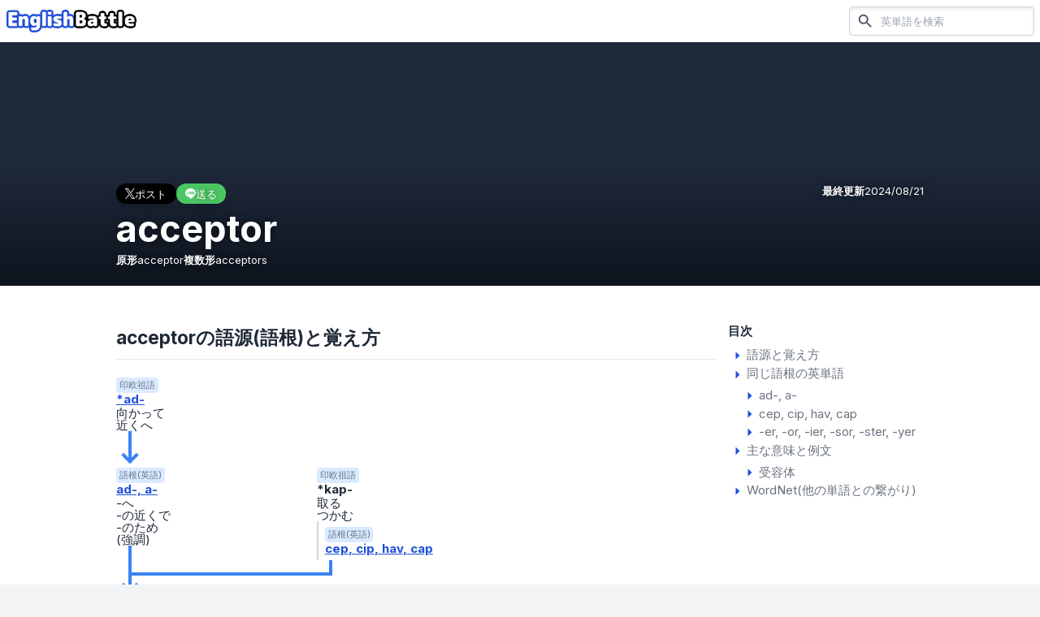

--- FILE ---
content_type: text/html; charset=utf-8
request_url: https://english-battle.com/word/acceptor
body_size: 10886
content:
<!DOCTYPE html><html class="scroll-pt-16"><head><meta charSet="utf-8"/><meta name="viewport" content="width=device-width"/><meta name="twitter:card" content="summary_large_image"/><meta name="twitter:site" content="@english__battle"/><meta name="twitter:creator" content="@english__battle"/><meta property="fb:app_id" content="426164765862879"/><meta property="og:type" content="website"/><meta property="og:locale" content="ja_JP"/><meta property="og:site_name" content="EnglishBattle"/><link rel="icon" href="https://english-battle.com/favicon.ico"/><link rel="apple-touch-icon" href="https://english-battle.com/images/common/logo_harf_blue_square_1024.png?n=2"/><link rel="preload" href="/images/common/logo_harf_blue_256.png" as="image" fetchpriority="high"/><title>acceptor  語源 覚え方 意味 | EnglishBattle</title><meta name="robots" content="index,follow"/><meta name="description" content="acceptor は「受容体」の意味を持つ英単語です。"/><meta property="og:title" content="acceptor  語源 覚え方 意味 | EnglishBattle"/><meta property="og:description" content="acceptor は「受容体」の意味を持つ英単語です。"/><meta property="og:url" content="https://english-battle.com/word/acceptor"/><meta property="og:image" content="https://s3.english-battle.com/images/acceptor_20240711203213427_5.webp"/><link rel="preload" href="https://s3.english-battle.com/images/acceptor_20240711203213427_5.webp" as="image" fetchpriority="high"/><meta name="next-head-count" content="20"/><script async="" src="https://pagead2.googlesyndication.com/pagead/js/adsbygoogle.js?client=ca-pub-8528826434135604" crossorigin="anonymous"></script><link rel="apple-touch-icon" href="/icon.png"/><link rel="preload" href="/_next/static/media/e4af272ccee01ff0-s.p.woff2" as="font" type="font/woff2" crossorigin="anonymous" data-next-font="size-adjust"/><link rel="preload" href="/_next/static/css/04c0c663d1625b5b.css" as="style"/><link rel="stylesheet" href="/_next/static/css/04c0c663d1625b5b.css" data-n-g=""/><noscript data-n-css=""></noscript><script defer="" nomodule="" src="/_next/static/chunks/polyfills-42372ed130431b0a.js"></script><script src="/_next/static/chunks/webpack-9089be00576d80c1.js" defer=""></script><script src="/_next/static/chunks/framework-49c6cecf1f6d5795.js" defer=""></script><script src="/_next/static/chunks/main-53751762b9cce55a.js" defer=""></script><script src="/_next/static/chunks/pages/_app-2e40ac60912d2f58.js" defer=""></script><script src="/_next/static/chunks/fec483df-61f42eb9b27bd370.js" defer=""></script><script src="/_next/static/chunks/63-071348b73b9c6dd3.js" defer=""></script><script src="/_next/static/chunks/779-4d2a6073c85002db.js" defer=""></script><script src="/_next/static/chunks/273-bf20a2cb2e812673.js" defer=""></script><script src="/_next/static/chunks/971-977272b8c35f99dc.js" defer=""></script><script src="/_next/static/chunks/565-1073657e3d4369ff.js" defer=""></script><script src="/_next/static/chunks/555-fb429e5f3993c1bd.js" defer=""></script><script src="/_next/static/chunks/50-af3916213ba848ea.js" defer=""></script><script src="/_next/static/chunks/pages/word/%5Bspelling%5D-1904ec4315a7af17.js" defer=""></script><script src="/_next/static/31-jkcnQBh_xClRfsPOBg/_buildManifest.js" defer=""></script><script src="/_next/static/31-jkcnQBh_xClRfsPOBg/_ssgManifest.js" defer=""></script></head><body class=" bg-gray-100  "><div id="__next"><div class="__className_e8ce0c  box-border text-base text-text break-words h-[calc(100dvh)] "><div class="relative min-h-full flex flex-col"><header class=" sticky top-0 z-50 left-0 w-full py-2 px-2 bg-white  flex flex-row items-center justify-start  select-none shadow"><div class=" mr-auto "><a class="   " href="/"><img alt="EnglishBattle" fetchpriority="high" width="160" height="32" decoding="async" data-nimg="1" style="color:transparent" src="/images/common/logo_harf_blue_256.png"/></a></div><div></div><div class="hidden md:flex flex-row bg-white ml-4 hidden"><form class=" " action="/search" method="get"><div class="shadow-inner shadow-gray-200  border border-gray-300 rounded overflow-hidden flex-grow  flex items-center"><button class="px-2" aria-label="検索"><style data-emotion="css vubbuv">.css-vubbuv{-webkit-user-select:none;-moz-user-select:none;-ms-user-select:none;user-select:none;width:1em;height:1em;display:inline-block;fill:currentColor;-webkit-flex-shrink:0;-ms-flex-negative:0;flex-shrink:0;-webkit-transition:fill 200ms cubic-bezier(0.4, 0, 0.2, 1) 0ms;transition:fill 200ms cubic-bezier(0.4, 0, 0.2, 1) 0ms;font-size:1.5rem;}</style><svg class="MuiSvgIcon-root MuiSvgIcon-fontSizeMedium text-gray-600 css-vubbuv" focusable="false" aria-hidden="true" viewBox="0 0 24 24" data-testid="SearchIcon"><path d="M15.5 14h-.79l-.28-.27C15.41 12.59 16 11.11 16 9.5 16 5.91 13.09 3 9.5 3S3 5.91 3 9.5 5.91 16 9.5 16c1.61 0 3.09-.59 4.23-1.57l.27.28v.79l5 4.99L20.49 19l-4.99-5zm-6 0C7.01 14 5 11.99 5 9.5S7.01 5 9.5 5 14 7.01 14 9.5 11.99 14 9.5 14z"></path></svg></button><input name="q" required="" placeholder="英単語を検索" class="flex-grow bg-transparent text-sm py-2.5  h-full  appearance-none  outline-none focus:ring-0 box-content "/></div></form></div><div class="md:hidden p-2 ml-2 cursor-pointer"><style data-emotion="css vubbuv">.css-vubbuv{-webkit-user-select:none;-moz-user-select:none;-ms-user-select:none;user-select:none;width:1em;height:1em;display:inline-block;fill:currentColor;-webkit-flex-shrink:0;-ms-flex-negative:0;flex-shrink:0;-webkit-transition:fill 200ms cubic-bezier(0.4, 0, 0.2, 1) 0ms;transition:fill 200ms cubic-bezier(0.4, 0, 0.2, 1) 0ms;font-size:1.5rem;}</style><svg class="MuiSvgIcon-root MuiSvgIcon-fontSizeMedium  text-gray-800 css-vubbuv" focusable="false" aria-hidden="true" viewBox="0 0 24 24" data-testid="SearchIcon"><path d="M15.5 14h-.79l-.28-.27C15.41 12.59 16 11.11 16 9.5 16 5.91 13.09 3 9.5 3S3 5.91 3 9.5 5.91 16 9.5 16c1.61 0 3.09-.59 4.23-1.57l.27.28v.79l5 4.99L20.49 19l-4.99-5zm-6 0C7.01 14 5 11.99 5 9.5S7.01 5 9.5 5 14 7.01 14 9.5 11.99 14 9.5 14z"></path></svg></div><div class="absolute left-0 top-0 bottom-0 right-0 z-50 flex flex-row w-full bg-white hidden"><form class="py-2 pl-4 flex-grow flex flex-row " action="/search" method="get"><div class="border border-gray-300 rounded overflow-hidden flex-grow  flex items-center"><button class="px-2" aria-label="検索"><style data-emotion="css vubbuv">.css-vubbuv{-webkit-user-select:none;-moz-user-select:none;-ms-user-select:none;user-select:none;width:1em;height:1em;display:inline-block;fill:currentColor;-webkit-flex-shrink:0;-ms-flex-negative:0;flex-shrink:0;-webkit-transition:fill 200ms cubic-bezier(0.4, 0, 0.2, 1) 0ms;transition:fill 200ms cubic-bezier(0.4, 0, 0.2, 1) 0ms;font-size:1.5rem;}</style><svg class="MuiSvgIcon-root MuiSvgIcon-fontSizeMedium text-gray-600 css-vubbuv" focusable="false" aria-hidden="true" viewBox="0 0 24 24" data-testid="SearchIcon"><path d="M15.5 14h-.79l-.28-.27C15.41 12.59 16 11.11 16 9.5 16 5.91 13.09 3 9.5 3S3 5.91 3 9.5 5.91 16 9.5 16c1.61 0 3.09-.59 4.23-1.57l.27.28v.79l5 4.99L20.49 19l-4.99-5zm-6 0C7.01 14 5 11.99 5 9.5S7.01 5 9.5 5 14 7.01 14 9.5 11.99 14 9.5 14z"></path></svg></button><input name="q" required="" placeholder="英単語を検索" class="flex-grow  text-sm  h-full  appearance-none  outline-none focus:ring-0 box-content "/></div><div class="  rounded-r-lg px-4 flex  items-center cursor-pointer"><style data-emotion="css vubbuv">.css-vubbuv{-webkit-user-select:none;-moz-user-select:none;-ms-user-select:none;user-select:none;width:1em;height:1em;display:inline-block;fill:currentColor;-webkit-flex-shrink:0;-ms-flex-negative:0;flex-shrink:0;-webkit-transition:fill 200ms cubic-bezier(0.4, 0, 0.2, 1) 0ms;transition:fill 200ms cubic-bezier(0.4, 0, 0.2, 1) 0ms;font-size:1.5rem;}</style><svg class="MuiSvgIcon-root MuiSvgIcon-fontSizeMedium h-5 css-vubbuv" focusable="false" aria-hidden="true" viewBox="0 0 24 24" data-testid="CloseIcon"><path d="M19 6.41 17.59 5 12 10.59 6.41 5 5 6.41 10.59 12 5 17.59 6.41 19 12 13.41 17.59 19 19 17.59 13.41 12z"></path></svg></div></form></div></header><div class="flex flex-col flex-grow "><article><ul class="space-y-8 "><li class="" id="word-3248"><div class="relative w-full   bg-slate-800 max-h-[200px] lg:max-h-[300px]  h-screen "><div class="absolute left-0 bottom-0 right-0 h-1/2  bg-black-to-transparent  z-20"></div><div class="absolute z-10 inset-0"><img alt="acceptor" fetchpriority="high" decoding="async" data-nimg="fill" class="object-cover w-full h-full" style="position:absolute;height:100%;width:100%;left:0;top:0;right:0;bottom:0;object-fit:contain;color:transparent" src="https://s3.english-battle.com/images/acceptor_20240711203213427_5.webp"/></div><div class="w-full flex   absolute z-30 bottom-0  left-0  "><div class="pt-4 pb-4  px-4 lg:pt-6 lg:pb-6  lg:max-w-screen-lg lg:mx-auto w-full   text-white text-shadow-lg "><div class="flex  w-full"><ul class="flex gap-x-2  items-center "><li><a class="bg-x shadow-lg rounded-full py-1 px-2 lg:px-3 leading-none flex gap-x-1  items-center justify-center" target="_blank" rel="noreferrer" href="https://x.com/intent/tweet?text=acceptor%20%20%20%E8%AA%9E%E6%BA%90%20%E8%A6%9A%E3%81%88%E6%96%B9%20%E6%84%8F%E5%91%B3%20%7C%20EnglishBattle%20https%3A%2F%2Fenglish-battle.com%2Fword%2Facceptor"><img alt="" loading="lazy" width="12" height="12" decoding="async" data-nimg="1" style="color:transparent" src="/images/page/x_white.png"/><p class="text-white text-xs lg:text-sm">ポスト</p></a></li><li><a class="bg-line shadow-lg rounded-full py-1 px-2 lg:px-3 leading-none flex gap-x-1  items-center justify-center" target="_blank" rel="noreferrer" href="https://line.me/R/msg/text/?acceptor%20%20%20%E8%AA%9E%E6%BA%90%20%E8%A6%9A%E3%81%88%E6%96%B9%20%E6%84%8F%E5%91%B3%20%7C%20EnglishBattle%20https%3A%2F%2Fenglish-battle.com%2Fword%2Facceptor"><img alt="" loading="lazy" width="13" height="12" decoding="async" data-nimg="1" style="color:transparent" src="/images/page/line_white.png"/><p class="text-white text-xs lg:text-sm">送る</p></a></li></ul><div class="  ml-auto text-sm  flex flex-row gap-x-1"><span class="font-bold">最終更新</span><span class="">2024/08/21</span></div></div><h1 class="mt-2 text-5xl  font-bold break-all ">acceptor</h1><ul class="mt-2 text-sm  flex flex-row gap-x-3 gap-y-1 flex-wrap "><li class="flex flex-row gap-x-1 items-center "><span class="font-bold">原形</span><span>acceptor</span></li><li class="flex flex-row gap-x-1 items-center "><span class="font-bold">複数形</span><span>acceptors</span></li></ul></div></div></div><div class="lg:bg-white lg:shadow lg:pt-4 lg:pb-12  "><div class="lg:max-w-screen-lg lg:w-full lg:mx-auto lg:flex lg:flex-row-reverse "><div class=" mx-4 lg:mx-0 lg:w-[256px] lg:pt-6 lg:flex-grow "><div class="bg-white mt-4 lg:mt-0 shadow lg:shadow-none py-2 "><div class=" px-4 lg:px-0  "><p class="font-bold ">目次</p><ul class="flex flex-col gap-y-2 mt-2 text-gray-500 "><li class="gap-x-1 items-start"><a href="/word/acceptor#etymology-3248"><style data-emotion="css vubbuv">.css-vubbuv{-webkit-user-select:none;-moz-user-select:none;-ms-user-select:none;user-select:none;width:1em;height:1em;display:inline-block;fill:currentColor;-webkit-flex-shrink:0;-ms-flex-negative:0;flex-shrink:0;-webkit-transition:fill 200ms cubic-bezier(0.4, 0, 0.2, 1) 0ms;transition:fill 200ms cubic-bezier(0.4, 0, 0.2, 1) 0ms;font-size:1.5rem;}</style><svg class="MuiSvgIcon-root MuiSvgIcon-fontSizeMedium text-link  css-vubbuv" focusable="false" aria-hidden="true" viewBox="0 0 24 24" data-testid="ArrowRightIcon"><path d="m10 17 5-5-5-5v10z"></path></svg><span>語源と覚え方</span></a></li><li class="gap-x-1 items-start"><a href="/word/acceptor#roots-3248"><style data-emotion="css vubbuv">.css-vubbuv{-webkit-user-select:none;-moz-user-select:none;-ms-user-select:none;user-select:none;width:1em;height:1em;display:inline-block;fill:currentColor;-webkit-flex-shrink:0;-ms-flex-negative:0;flex-shrink:0;-webkit-transition:fill 200ms cubic-bezier(0.4, 0, 0.2, 1) 0ms;transition:fill 200ms cubic-bezier(0.4, 0, 0.2, 1) 0ms;font-size:1.5rem;}</style><svg class="MuiSvgIcon-root MuiSvgIcon-fontSizeMedium text-link  css-vubbuv" focusable="false" aria-hidden="true" viewBox="0 0 24 24" data-testid="ArrowRightIcon"><path d="m10 17 5-5-5-5v10z"></path></svg><span>同じ語根の英単語</span></a><div class="ml-4"><ul class="mt-1 flex flex-col gap-y-1"><li class="  "><a class="flex flex-row  " href="/word/acceptor#root-295"><style data-emotion="css vubbuv">.css-vubbuv{-webkit-user-select:none;-moz-user-select:none;-ms-user-select:none;user-select:none;width:1em;height:1em;display:inline-block;fill:currentColor;-webkit-flex-shrink:0;-ms-flex-negative:0;flex-shrink:0;-webkit-transition:fill 200ms cubic-bezier(0.4, 0, 0.2, 1) 0ms;transition:fill 200ms cubic-bezier(0.4, 0, 0.2, 1) 0ms;font-size:1.5rem;}</style><svg class="MuiSvgIcon-root MuiSvgIcon-fontSizeMedium text-link  css-vubbuv" focusable="false" aria-hidden="true" viewBox="0 0 24 24" data-testid="ArrowRightIcon"><path d="m10 17 5-5-5-5v10z"></path></svg><p class=" ">ad-, a-</p></a></li><li class="  "><a class="flex flex-row  " href="/word/acceptor#root-152733"><style data-emotion="css vubbuv">.css-vubbuv{-webkit-user-select:none;-moz-user-select:none;-ms-user-select:none;user-select:none;width:1em;height:1em;display:inline-block;fill:currentColor;-webkit-flex-shrink:0;-ms-flex-negative:0;flex-shrink:0;-webkit-transition:fill 200ms cubic-bezier(0.4, 0, 0.2, 1) 0ms;transition:fill 200ms cubic-bezier(0.4, 0, 0.2, 1) 0ms;font-size:1.5rem;}</style><svg class="MuiSvgIcon-root MuiSvgIcon-fontSizeMedium text-link  css-vubbuv" focusable="false" aria-hidden="true" viewBox="0 0 24 24" data-testid="ArrowRightIcon"><path d="m10 17 5-5-5-5v10z"></path></svg><p class=""><span class="inline separated-comma ">cep</span><span class="inline separated-comma ">cip</span><span class="inline separated-comma ">hav</span><span class="inline separated-comma ">cap</span></p></a></li><li class="  "><a class="flex flex-row  " href="/word/acceptor#root-2420"><style data-emotion="css vubbuv">.css-vubbuv{-webkit-user-select:none;-moz-user-select:none;-ms-user-select:none;user-select:none;width:1em;height:1em;display:inline-block;fill:currentColor;-webkit-flex-shrink:0;-ms-flex-negative:0;flex-shrink:0;-webkit-transition:fill 200ms cubic-bezier(0.4, 0, 0.2, 1) 0ms;transition:fill 200ms cubic-bezier(0.4, 0, 0.2, 1) 0ms;font-size:1.5rem;}</style><svg class="MuiSvgIcon-root MuiSvgIcon-fontSizeMedium text-link  css-vubbuv" focusable="false" aria-hidden="true" viewBox="0 0 24 24" data-testid="ArrowRightIcon"><path d="m10 17 5-5-5-5v10z"></path></svg><p class=" ">-er, -or, -ier, -sor, -ster, -yer</p></a></li></ul></div></li><li class="gap-x-1 items-start"><a href="/word/acceptor#meanings-3248"><style data-emotion="css vubbuv">.css-vubbuv{-webkit-user-select:none;-moz-user-select:none;-ms-user-select:none;user-select:none;width:1em;height:1em;display:inline-block;fill:currentColor;-webkit-flex-shrink:0;-ms-flex-negative:0;flex-shrink:0;-webkit-transition:fill 200ms cubic-bezier(0.4, 0, 0.2, 1) 0ms;transition:fill 200ms cubic-bezier(0.4, 0, 0.2, 1) 0ms;font-size:1.5rem;}</style><svg class="MuiSvgIcon-root MuiSvgIcon-fontSizeMedium text-link  css-vubbuv" focusable="false" aria-hidden="true" viewBox="0 0 24 24" data-testid="ArrowRightIcon"><path d="m10 17 5-5-5-5v10z"></path></svg><span>主な意味と例文</span></a><div class="ml-4"><ul class="mt-1 flex flex-col gap-y-1"><li><a class="flex flex-row  " href="/word/acceptor#meaning-544432"><style data-emotion="css vubbuv">.css-vubbuv{-webkit-user-select:none;-moz-user-select:none;-ms-user-select:none;user-select:none;width:1em;height:1em;display:inline-block;fill:currentColor;-webkit-flex-shrink:0;-ms-flex-negative:0;flex-shrink:0;-webkit-transition:fill 200ms cubic-bezier(0.4, 0, 0.2, 1) 0ms;transition:fill 200ms cubic-bezier(0.4, 0, 0.2, 1) 0ms;font-size:1.5rem;}</style><svg class="MuiSvgIcon-root MuiSvgIcon-fontSizeMedium text-link  css-vubbuv" focusable="false" aria-hidden="true" viewBox="0 0 24 24" data-testid="ArrowRightIcon"><path d="m10 17 5-5-5-5v10z"></path></svg><span>受容体</span></a></li></ul></div></li><li class="gap-x-1 items-start"><a href="/word/acceptor#wordnet-3248"><style data-emotion="css vubbuv">.css-vubbuv{-webkit-user-select:none;-moz-user-select:none;-ms-user-select:none;user-select:none;width:1em;height:1em;display:inline-block;fill:currentColor;-webkit-flex-shrink:0;-ms-flex-negative:0;flex-shrink:0;-webkit-transition:fill 200ms cubic-bezier(0.4, 0, 0.2, 1) 0ms;transition:fill 200ms cubic-bezier(0.4, 0, 0.2, 1) 0ms;font-size:1.5rem;}</style><svg class="MuiSvgIcon-root MuiSvgIcon-fontSizeMedium text-link  css-vubbuv" focusable="false" aria-hidden="true" viewBox="0 0 24 24" data-testid="ArrowRightIcon"><path d="m10 17 5-5-5-5v10z"></path></svg><span>WordNet(他の単語との繋がり)</span></a></li></ul></div></div></div><div class="lg:max-w-screen-md w-full  lg:mr-auto"><div class="" id="etymology-3248"><div class="bg-white mt-3 lg:mt-6   lg:pb-2 shadow lg:shadow-none  "><div class="border-slate-200 border-b px-4 py-3 lg:px-0 lg:mx-4  "><h1 class=" font-bold      lg:text-2xl  ">acceptorの語源(語根)と覚え方</h1><p class="text-gray-500"></p></div><div class="mt-4 overflow-auto flex  "><div class=" box-content px-4  pb-4 w-full "><div class=" grid gap-x-1   grid-cols-3"><div class="flex flex-col  col-span-1 col-start-1"><div class=" flex flex-col gap-y-0.5 pt-2  leading-none  "><p class="text-xs text-slate-500 py-0.5 px-1  bg-blue-100 rounded whitespace-nowrap w-min">印欧祖語</p><a class="font-bold text-link underline" href="/root/152948">*ad-</a><ul class="mt-0.5 flex flex-col gap-y-0.5 "><li class="">向かって</li><li class="">近くへ</li></ul></div><div class="ml-4 h-4 flex-grow border-l-4 border-blue-500   z-0 "></div><div class="relative ml-4 "><div class="h-6 border-l-4 border-blue-500  z-1 "></div><div class="absolute left-1 -bottom-1  h-4 border-l-4 border-blue-500 rotate-45  z-0"></div><div class="absolute -left-1 -bottom-1  h-4 border-l-4 border-blue-500 -rotate-45   z-0"></div></div></div><div class="flex flex-col  col-span-1 col-start-1"><div class=" flex flex-col gap-y-0.5 pt-2  leading-none  "><p class="text-xs text-slate-500 py-0.5 px-1  bg-blue-100 rounded whitespace-nowrap w-min">語根(英語)</p><a class="font-bold text-link underline" href="/root/295">ad-, a-</a><ul class="mt-0.5 flex flex-col gap-y-0.5 "><li class="">-へ</li><li class="">-の近くで</li><li class="">-のため</li><li class="">(強調)</li></ul></div><div class="ml-4 h-4 flex-grow border-l-4 border-blue-500   z-0 "></div><div class="relative "><div class="absolute left-4 w-[calc(100%+4px+0.25rem)]  border-b-4  border-blue-500 z-0"></div></div><div class="relative ml-4 "><div class="h-6 border-l-4 border-blue-500  z-1 "></div><div class="absolute left-1 -bottom-1  h-4 border-l-4 border-blue-500 rotate-45  z-0"></div><div class="absolute -left-1 -bottom-1  h-4 border-l-4 border-blue-500 -rotate-45   z-0"></div></div></div><div class="flex flex-col  col-span-1 col-start-2"><div class=" flex flex-col gap-y-0.5 pt-2  leading-none  "><p class="text-xs text-slate-500 py-0.5 px-1  bg-blue-100 rounded whitespace-nowrap w-min">印欧祖語</p><span class="font-bold ">*kap-</span><ul class="mt-0.5 flex flex-col gap-y-0.5 "><li class="">取る</li><li class="">つかむ</li></ul><div class="border-l-2 border-gray-300 pl-2  py-2 max-w-xs  "><p class="text-xs text-slate-500 py-0.5 px-1  bg-blue-100 rounded whitespace-nowrap w-min">語根(英語)</p><a class="mt-1 font-bold text-link underline" href="/root/152733"><ul class=""><li class="inline separated-comma font-bold">cep</li><li class="inline separated-comma font-bold">cip</li><li class="inline separated-comma font-bold">hav</li><li class="inline separated-comma font-bold">cap</li></ul></a></div></div><div class="ml-4 h-4 flex-grow border-l-4 border-blue-500   z-0 "></div><div class="relative ml-4 "><div class="h-6"></div></div></div><div class="flex flex-col  col-span-2 col-start-1"><ul><li class=""><p class="mt-1 mb-0.5">-へ + 取る</p><div class="relative ml-4 "><div class="h-6 border-l-4 border-blue-500  "></div><div class="absolute left-1 -bottom-0.5  h-4 border-l-4 border-blue-500 rotate-45"></div><div class="absolute -left-1 -bottom-0.5  h-4 border-l-4 border-blue-500 -rotate-45"></div></div></li></ul><div class=" flex flex-col gap-y-0.5 pt-2  leading-none  "><p class="text-xs text-slate-500 py-0.5 px-1  bg-blue-100 rounded whitespace-nowrap w-min">英語</p><a class="font-bold text-link underline" href="/word/accept">accept</a><div class="mt-0.5 text-green-700"><p class="text-xs">コアイメージ</p><p class="font-bold">受け入れる</p></div><ul class="flex flex-col  list-inside list-disc "><li class="flex flex-row   "><div class="flex flex-row   "><div class="bg-blue-500 h-full shrink-0 w-[4px] ml-4 relative "></div><div class="bg-blue-500 h-[4px] shrink-0 w-4 relative mt-4"><div class="absolute right-0 bottom-[-0.7px]  h-3 w-[4px] bg-blue-500 -rotate-45"></div><div class="absolute right-0 top-[-0.7px]   h-3 w-[4px] bg-blue-500 rotate-45"></div></div></div><ul class="flex flex-row flex-wrap gap-x-1 pt-2  gap-y-2 ml-2 pb-1 items-center"><li class="flex flex-row  gap-x-1  items-center"><div class=" py-0.5 text-xs bg-slate-200 rounded px-2 font-bold text-gray-700 flex-grow-0  "><span class="inline  separated-comma">1</span><span class="ml-1 pl-1 border-l border-slate-400">動詞</span></div><span class="font-bold ">受け入れる</span></li></ul></li><li class="flex flex-row   "><div class="flex flex-row   "><div class="bg-blue-500 h-full shrink-0 w-[4px] ml-4 relative "></div><div class="bg-blue-500 h-[4px] shrink-0 w-4 relative mt-4"><div class="absolute right-0 bottom-[-0.7px]  h-3 w-[4px] bg-blue-500 -rotate-45"></div><div class="absolute right-0 top-[-0.7px]   h-3 w-[4px] bg-blue-500 rotate-45"></div></div></div><ul class="flex flex-row flex-wrap gap-x-1 pt-2  gap-y-2 ml-2 pb-1 items-center"><li class="flex flex-row  gap-x-1  items-center"><div class=" py-0.5 text-xs bg-slate-200 rounded px-2 font-bold text-gray-700 flex-grow-0  "><span class="inline  separated-comma">2</span><span class="ml-1 pl-1 border-l border-slate-400">動詞</span></div><span class="font-bold ">許容する</span></li></ul></li></ul></div><div class="ml-4 h-4 flex-grow border-l-4 border-blue-500   z-0 "></div><div class="relative "><div class="absolute left-4 w-[calc(100%+4px+0.25rem)]  border-b-4  border-blue-500 z-0"></div></div><div class="relative ml-4 "><div class="h-6 border-l-4 border-blue-500  z-1 "></div><div class="absolute left-1 -bottom-1  h-4 border-l-4 border-blue-500 rotate-45  z-0"></div><div class="absolute -left-1 -bottom-1  h-4 border-l-4 border-blue-500 -rotate-45   z-0"></div></div></div><div class="flex flex-col  col-span-1 col-start-3"><div class=" flex flex-col gap-y-0.5 pt-2  leading-none  "><p class="text-xs text-slate-500 py-0.5 px-1  bg-blue-100 rounded whitespace-nowrap w-min">語根(英語)</p><a class="font-bold text-link underline" href="/root/2420">-er, -or, -ier, -sor, -ster, -yer</a><div class="mt-0.5 text-yellow-700"><p class="text-xs">コア</p><p class="">行為者名詞化</p></div><ul class="mt-0.5 flex flex-col gap-y-0.5 "><li class="">-する人・もの</li></ul></div><div class="ml-4 h-4 flex-grow border-l-4 border-blue-500   z-0 "></div><div class="relative ml-4 "><div class="h-6"></div></div></div><div class="flex flex-col  col-span-3 col-start-1"><ul><li class=""><p class="mt-1 mb-0.5">受け入れる + -する人・もの</p><div class="relative ml-4 "><div class="h-6 border-l-4 border-blue-500  "></div><div class="absolute left-1 -bottom-0.5  h-4 border-l-4 border-blue-500 rotate-45"></div><div class="absolute -left-1 -bottom-0.5  h-4 border-l-4 border-blue-500 -rotate-45"></div></div></li></ul><div class=" flex flex-col gap-y-0.5 pt-2  leading-none  "><p class="text-xs text-slate-500 py-0.5 px-1  bg-blue-100 rounded whitespace-nowrap w-min">英語</p><span class="font-bold ">acceptor</span><div class="mt-0.5 text-green-700"><p class="text-xs">コアイメージ</p><p class="font-bold">受け入れる人・もの</p></div><ul class="flex flex-col  list-inside list-disc "><li class="flex flex-row   "><div class="flex flex-row   "><div class="bg-blue-500 h-[19.2px] shrink-0 w-[4px] ml-4 relative"></div><div class="bg-blue-500 h-[4px] shrink-0 w-4 relative mt-4"><div class="absolute right-0 bottom-[-0.7px]  h-3 w-[4px] bg-blue-500 -rotate-45"></div><div class="absolute right-0 top-[-0.7px]   h-3 w-[4px] bg-blue-500 rotate-45"></div></div></div><ul class="flex flex-row flex-wrap gap-x-1 pt-2  gap-y-2 ml-2 pb-1 items-center"><li class="flex flex-row  gap-x-1  items-center"><div class=" py-0.5 text-xs bg-slate-200 rounded px-2 font-bold text-gray-700 flex-grow-0  "><span class="inline  separated-comma">1</span><span class="ml-1 pl-1 border-l border-slate-400">名詞</span></div><span class="font-bold ">受容体</span></li></ul></li></ul></div></div></div></div></div><div class=" px-4 pb-4 "><div class="w-full   py-4 px-4 lg:px-6 bg-gray-50 border border-gray-100 text-gray-500"><p><a class="text-link underline" target="_blank" rel="noreferrer" href="https://x.com/english__battle">EnglishBattle公式X </a>で更新情報を発信しています。</p></div></div></div></div><div class="" id="roots-3248"><div class="bg-white mt-3 lg:mt-6   lg:pb-2 shadow lg:shadow-none  "><div class="border-slate-200 border-b px-4 py-3 lg:px-0 lg:mx-4  "><h1 class=" font-bold      lg:text-2xl  ">acceptorと同じ語根の英単語</h1><p class="text-gray-500"></p></div><ul class="flex flex-col gap-y-12 pt-2 pb-6 lg:py-3"><li class="" id="root-295"><div class=" py-2 bg-white px-4"><div class="flex flex-row flex-wrap gap-2 items-end mt-1"><p class=" font-bold">語根(英語)<!-- --> <!-- -->ad-, a-</p><ul class=" "><li class="inline separated-comma">-へ</li><li class="inline separated-comma">-の近くで</li><li class="inline separated-comma">-のため</li><li class="inline separated-comma">(強調)</li></ul></div></div><ul class="flex flex-col mt-1 mx-4   rounded-xl overflow-hidden  bg-slate-50 border border-slate-200    "><li class="border-t first:border-none border-slate-200"><a class="px-4 lg:px-6 flex flex-col py-4 gap-y-1   " href="/word/abandon"><div class="flex flex-row flex-wrap gap-x-2"><p class="font-bold text-link">abandon</p><p class=" ">放棄する, 計画を断念する, 見捨てる</p></div></a></li><li class="border-t first:border-none border-slate-200"><a class="px-4 lg:px-6 flex flex-col py-4 gap-y-1   " href="/word/abandoned"><div class="flex flex-row flex-wrap gap-x-2"><p class="font-bold text-link">abandoned</p><p class=" ">見捨てられた</p></div></a></li><li class="border-t first:border-none border-slate-200"><a class="px-4 lg:px-6 flex flex-col py-4 gap-y-1   " href="/word/abet"><div class="flex flex-row flex-wrap gap-x-2"><p class="font-bold text-link">abet</p><p class=" ">そそのかす</p></div></a></li><li class="border-t first:border-none border-slate-200"><a class="px-4 lg:px-6 flex flex-col py-4 gap-y-1   " href="/word/abide"><div class="flex flex-row flex-wrap gap-x-2"><p class="font-bold text-link">abide</p><p class=" ">遵守する</p></div></a></li><li class="border-t first:border-none border-slate-200"><a class="px-4 lg:px-6 flex flex-col py-4 gap-y-1   " href="/word/about"><div class="flex flex-row flex-wrap gap-x-2"><p class="font-bold text-link">about</p><p class=" ">〜について, 約</p></div></a></li><li class=""><a class=" border-t border-slate-200 bg-slate-100 py-2 cursor-pointer flex flex-row gap-x-2 items-center justify-center hover:bg-slate-200 duration-300 " href="/root/295"><p class="text-center text-gray-500 ">もっと見る</p></a></li></ul></li><li class="" id="root-152733"><div class=" py-2 bg-white px-4"><div class="flex flex-row flex-wrap gap-2 items-end mt-1"><p class=""><span class="mr-1 font-bold">語根</span><span class="inline separated-comma font-bold">cep</span><span class="inline separated-comma font-bold">cip</span><span class="inline separated-comma font-bold">hav</span><span class="inline separated-comma font-bold">cap</span></p><ul class=" "><li class="inline separated-comma">取る</li><li class="inline separated-comma">つかむ</li></ul></div></div><ul class="flex flex-col mt-1 mx-4   rounded-xl overflow-hidden  bg-slate-50 border border-slate-200    "><li class="border-t first:border-none border-slate-200"><a class="px-4 lg:px-6 flex flex-col py-4 gap-y-1   " href="/word/accept"><div class="flex flex-row flex-wrap gap-x-2"><p class="font-bold text-link">accept</p><p class=" ">受け入れる, 許容する</p></div></a></li><li class="border-t first:border-none border-slate-200"><a class="px-4 lg:px-6 flex flex-col py-4 gap-y-1   " href="/word/acceptable"><div class="flex flex-row flex-wrap gap-x-2"><p class="font-bold text-link">acceptable</p><p class=" ">許容できる</p></div></a></li><li class="border-t first:border-none border-slate-200"><a class="px-4 lg:px-6 flex flex-col py-4 gap-y-1   " href="/word/acceptance"><div class="flex flex-row flex-wrap gap-x-2"><p class="font-bold text-link">acceptance</p><p class=" ">受領通知, 承認, 受容</p></div></a></li><li class="border-t first:border-none border-slate-200"><a class="px-4 lg:px-6 flex flex-col py-4 gap-y-1   " href="/word/accepted"><div class="flex flex-row flex-wrap gap-x-2"><p class="font-bold text-link">accepted</p><p class=" ">受け入れられた</p></div></a></li><li class="border-t first:border-none border-slate-200"><a class="px-4 lg:px-6 flex flex-col py-4 gap-y-1   " href="/word/acceptor"><div class="flex flex-row flex-wrap gap-x-2"><p class="font-bold text-link">acceptor</p><p class=" ">受容体</p></div></a></li><li class=""><a class=" border-t border-slate-200 bg-slate-100 py-2 cursor-pointer flex flex-row gap-x-2 items-center justify-center hover:bg-slate-200 duration-300 " href="/root/152733"><p class="text-center text-gray-500 ">もっと見る</p></a></li></ul></li><li class="" id="root-2420"><div class=" py-2 bg-white px-4"><div class="flex flex-row flex-wrap gap-2 items-end mt-1"><p class=" font-bold">語根(英語)<!-- --> <!-- -->-er, -or, -ier, -sor, -ster, -yer</p><ul class=" "><li class="inline separated-comma">-する人・もの</li></ul></div></div><ul class="flex flex-col mt-1 mx-4   rounded-xl overflow-hidden  bg-slate-50 border border-slate-200    "><li class="border-t first:border-none border-slate-200"><a class="px-4 lg:px-6 flex flex-col py-4 gap-y-1   " href="/word/acceptor"><div class="flex flex-row flex-wrap gap-x-2"><p class="font-bold text-link">acceptor</p><p class=" ">受容体</p></div></a></li><li class="border-t first:border-none border-slate-200"><a class="px-4 lg:px-6 flex flex-col py-4 gap-y-1   " href="/word/actor"><div class="flex flex-row flex-wrap gap-x-2"><p class="font-bold text-link">actor</p><p class=" ">俳優</p></div></a></li><li class="border-t first:border-none border-slate-200"><a class="px-4 lg:px-6 flex flex-col py-4 gap-y-1   " href="/word/actress"><div class="flex flex-row flex-wrap gap-x-2"><p class="font-bold text-link">actress</p><p class=" ">女優</p></div></a></li><li class="border-t first:border-none border-slate-200"><a class="px-4 lg:px-6 flex flex-col py-4 gap-y-1   " href="/word/adaptor"><div class="flex flex-row flex-wrap gap-x-2"><p class="font-bold text-link">adaptor</p><p class=" ">アダプター</p></div></a></li><li class="border-t first:border-none border-slate-200"><a class="px-4 lg:px-6 flex flex-col py-4 gap-y-1   " href="/word/admirer"><div class="flex flex-row flex-wrap gap-x-2"><p class="font-bold text-link">admirer</p><p class=" ">崇拝者</p></div></a></li><li class=""><a class=" border-t border-slate-200 bg-slate-100 py-2 cursor-pointer flex flex-row gap-x-2 items-center justify-center hover:bg-slate-200 duration-300 " href="/root/2420"><p class="text-center text-gray-500 ">もっと見る</p></a></li></ul></li></ul></div></div><div class="" id="meanings-3248"><div class="bg-white mt-3 lg:mt-6   lg:pb-2 shadow lg:shadow-none  "><div class="border-slate-200 border-b px-4 py-3 lg:px-0 lg:mx-4  "><h1 class=" font-bold      lg:text-2xl  ">acceptorの主な意味と例文</h1><p class="text-gray-500"></p></div><ul class=""><li id="meaning-544432" class=""><div class="pt-4 pb-3 mx-4  border-slate-200 lg:border-none lg:py-2 "><div class="lg:px-6 lg:pt-4 lg:pb-2 lg:border lg:border-slate-200"><div class=" flex flex-row items-center  pb-1  "><div class="py-1 bg-slate-200 rounded px-3 font-bold text-gray-700"><span class="inline separated-comma">1</span><span class="ml-2 pl-2 border-l border-slate-400">名詞</span></div></div><table class="  w-full "><tbody><tr class=""><th class=" font-normal text-sm lg:text-base text-gray-500 py-2 w-1 whitespace-nowrap  align-top "><span>意味</span></th><td class=" py-2 pl-4 lg:pl-6 align-top  "><div><ul><li class="flex flex-row items-end space-x-1 leading-none mb-1 text-green-700"><div class=""><p class="text-xs">コアイメージ</p><p class="">受け入れる人・もの</p></div><span class="">→</span></li></ul><ul class=" text-lg"><li class="inline separated-comma  font-bold">受容体</li><li class="inline separated-comma ">受取人</li><li class="inline separated-comma ">受諾者</li></ul><p class=" text-sm">a person or thing that receives or accepts something</p></div></td></tr><tr class=""><th class=" font-normal text-sm lg:text-base text-gray-500 py-2 w-1 whitespace-nowrap  align-top "><span>例文</span></th><td class=" py-2 pl-4 lg:pl-6 align-top  "><ul class="flex flex-col gap-2 "><li class="bg-gray-50 border border-gray-100  py-4 px-4 flex flex-col gap-1"><div class=""><p class="font-semibold ">He is the acceptor of the delivery.</p><p class="">彼はその配達物の受取人です。</p></div></li><li class="bg-gray-50 border border-gray-100  py-4 px-4 flex flex-col gap-1"><div class=""><p class="font-semibold ">The electron acceptor in this reaction is the metal ion.</p><p class="">この反応の電子受容体は金属イオンです。</p></div></li></ul></td></tr></tbody></table></div></div></li></ul></div></div><div class="" id="wordnet-3248"><div class="bg-white mt-3 lg:mt-6   lg:pb-2 shadow lg:shadow-none  "><div class="border-slate-200 border-b px-4 py-3 lg:px-0 lg:mx-4  "><h1 class=" font-bold      lg:text-2xl  ">acceptorのWordNet</h1><p class="text-gray-500"></p></div><ul class=""><li id="sense-140291" class=""><div class="pt-4 pb-3 mx-4  border-slate-200 lg:border-none lg:py-2 "><div class="lg:px-6 lg:pt-4 lg:pb-2 lg:border lg:border-slate-200"><div class=" flex flex-row items-center  pb-1  "><div class="py-1 bg-slate-200 rounded px-3 font-bold text-gray-700"><span class="inline separated-comma">1</span><span class="ml-2 pl-2 border-l border-slate-400">名詞</span></div></div><table class="  w-full "><tbody><tr class=""><th class=" font-normal text-sm lg:text-base text-gray-500 py-2 w-1 whitespace-nowrap  align-top "><span>意味</span></th><td class=" py-2 pl-4 lg:pl-6 align-top  "><div><p class="font-bold text-lg">引受人</p><div class="mt-1 pl-4 border-l-2 border-slate-300  py-1"><p class="text-gray-500 text-sm  ">the person (or institution) who accepts a check or draft and becomes responsible for paying the party named in the draft when it matures</p><p class="text-gray-500 text-sm">小切手や為替手形を受け入れて、その期限が来た時に名指しされた当事者に対して支払い義務を負う人（または機関）</p></div></div></td></tr><tr class=""><th class=" font-normal text-sm lg:text-base text-gray-500 py-2 w-1 whitespace-nowrap  align-top "><span>和訳例</span></th><td class=" py-2 pl-4 lg:pl-6 align-top  "><ul class=""><li class="inline separated-comma">引受人</li><li class="inline separated-comma">アクセプター</li><li class="inline separated-comma">受取人</li></ul></td></tr><tr class=""><th class=" font-normal text-sm lg:text-base text-gray-500 py-2 w-1 whitespace-nowrap  align-top "><span>同義語</span></th><td class=" py-2 pl-4 lg:pl-6 align-top  "><ul class="flex flex-row flex-wrap gap-x-6"><li class=""><span>acceptor</span></li></ul></td></tr><tr class=""><th class=" font-normal text-sm lg:text-base text-gray-500 py-2 w-1 whitespace-nowrap  align-top "><span>上位語</span><div><div class="text-center"><style data-emotion="css vubbuv">.css-vubbuv{-webkit-user-select:none;-moz-user-select:none;-ms-user-select:none;user-select:none;width:1em;height:1em;display:inline-block;fill:currentColor;-webkit-flex-shrink:0;-ms-flex-negative:0;flex-shrink:0;-webkit-transition:fill 200ms cubic-bezier(0.4, 0, 0.2, 1) 0ms;transition:fill 200ms cubic-bezier(0.4, 0, 0.2, 1) 0ms;font-size:1.5rem;}</style><svg class="MuiSvgIcon-root MuiSvgIcon-fontSizeMedium text-link text-lg cursor-pointer css-vubbuv" focusable="false" aria-hidden="true" viewBox="0 0 24 24" data-testid="HelpOutlineIcon"><path d="M11 18h2v-2h-2v2zm1-16C6.48 2 2 6.48 2 12s4.48 10 10 10 10-4.48 10-10S17.52 2 12 2zm0 18c-4.41 0-8-3.59-8-8s3.59-8 8-8 8 3.59 8 8-3.59 8-8 8zm0-14c-2.21 0-4 1.79-4 4h2c0-1.1.9-2 2-2s2 .9 2 2c0 2-3 1.75-3 5h2c0-2.25 3-2.5 3-5 0-2.21-1.79-4-4-4z"></path></svg></div><style data-emotion="css 1k371a6">@media print{.css-1k371a6{position:absolute!important;}}</style></div></th><td class=" py-2 pl-4 lg:pl-6 align-top  "><ul class="flex flex-col gap-2"><li class=""><div class=" bg-slate-50 py-2 px-4 border border-slate-100"><ul class="flex flex-row flex-wrap gap-x-4"><li class=""><a class="inline text-link" href="/word/drawee">drawee</a></li></ul><div class="mt-1 pl-4 border-l-2 border-slate-300  py-1"><div class="text-gray-500 text-sm "><p>the person (or bank) who is expected to pay a check or draft when it is presented for payment</p><p>小切手や為替手形が提示されたときに支払いをすることが期待される人物（または銀行）</p></div></div></div></li></ul></td></tr></tbody></table></div></div></li><li id="sense-140292" class=""><div class="pt-4 pb-3 mx-4  border-slate-200 lg:border-none lg:py-2 border-t"><div class="lg:px-6 lg:pt-4 lg:pb-2 lg:border lg:border-slate-200"><div class=" flex flex-row items-center  pb-1  "><div class="py-1 bg-slate-200 rounded px-3 font-bold text-gray-700"><span class="inline separated-comma">2</span><span class="ml-2 pl-2 border-l border-slate-400">名詞</span></div></div><table class="  w-full "><tbody><tr class=""><th class=" font-normal text-sm lg:text-base text-gray-500 py-2 w-1 whitespace-nowrap  align-top "><span>意味</span></th><td class=" py-2 pl-4 lg:pl-6 align-top  "><div><p class="font-bold text-lg">受容体</p><div class="mt-1 pl-4 border-l-2 border-slate-300  py-1"><p class="text-gray-500 text-sm  ">(chemistry) in the formation of a coordinate bond it is the compound to which electrons are donated</p><p class="text-gray-500 text-sm">（化学）配位結合の形成において、電子が供与される化合物</p></div></div></td></tr><tr class=""><th class=" font-normal text-sm lg:text-base text-gray-500 py-2 w-1 whitespace-nowrap  align-top "><span>和訳例</span></th><td class=" py-2 pl-4 lg:pl-6 align-top  "><ul class=""><li class="inline separated-comma">受容体</li><li class="inline separated-comma">受容分子</li><li class="inline separated-comma">受容化合物</li></ul></td></tr><tr class=""><th class=" font-normal text-sm lg:text-base text-gray-500 py-2 w-1 whitespace-nowrap  align-top "><span>同義語</span></th><td class=" py-2 pl-4 lg:pl-6 align-top  "><ul class="flex flex-row flex-wrap gap-x-6"><li class=""><span>acceptor</span></li></ul></td></tr><tr class=""><th class=" font-normal text-sm lg:text-base text-gray-500 py-2 w-1 whitespace-nowrap  align-top "><span>上位語</span><div><div class="text-center"><style data-emotion="css vubbuv">.css-vubbuv{-webkit-user-select:none;-moz-user-select:none;-ms-user-select:none;user-select:none;width:1em;height:1em;display:inline-block;fill:currentColor;-webkit-flex-shrink:0;-ms-flex-negative:0;flex-shrink:0;-webkit-transition:fill 200ms cubic-bezier(0.4, 0, 0.2, 1) 0ms;transition:fill 200ms cubic-bezier(0.4, 0, 0.2, 1) 0ms;font-size:1.5rem;}</style><svg class="MuiSvgIcon-root MuiSvgIcon-fontSizeMedium text-link text-lg cursor-pointer css-vubbuv" focusable="false" aria-hidden="true" viewBox="0 0 24 24" data-testid="HelpOutlineIcon"><path d="M11 18h2v-2h-2v2zm1-16C6.48 2 2 6.48 2 12s4.48 10 10 10 10-4.48 10-10S17.52 2 12 2zm0 18c-4.41 0-8-3.59-8-8s3.59-8 8-8 8 3.59 8 8-3.59 8-8 8zm0-14c-2.21 0-4 1.79-4 4h2c0-1.1.9-2 2-2s2 .9 2 2c0 2-3 1.75-3 5h2c0-2.25 3-2.5 3-5 0-2.21-1.79-4-4-4z"></path></svg></div><style data-emotion="css 1k371a6">@media print{.css-1k371a6{position:absolute!important;}}</style></div></th><td class=" py-2 pl-4 lg:pl-6 align-top  "><ul class="flex flex-col gap-2"><li class=""><div class=" bg-slate-50 py-2 px-4 border border-slate-100"><ul class="flex flex-row flex-wrap gap-x-4"><li class=""><a class="inline text-link" href="/word/compound">compound</a></li><li class=""><a class="inline text-link" href="/word/chemical%20compound">chemical compound</a></li></ul><div class="mt-1 pl-4 border-l-2 border-slate-300  py-1"><div class="text-gray-500 text-sm "><p>(chemistry) a substance formed by chemical union of two or more elements or ingredients in definite proportion by weight</p><p>（化学）二つ以上の元素や成分が一定の比率で化学的に結合して形成された物質</p></div></div></div></li></ul></td></tr><tr class=""><th class=" font-normal text-sm lg:text-base text-gray-500 py-2 w-1 whitespace-nowrap  align-top "><span>分野</span><div><div class="text-center"><style data-emotion="css vubbuv">.css-vubbuv{-webkit-user-select:none;-moz-user-select:none;-ms-user-select:none;user-select:none;width:1em;height:1em;display:inline-block;fill:currentColor;-webkit-flex-shrink:0;-ms-flex-negative:0;flex-shrink:0;-webkit-transition:fill 200ms cubic-bezier(0.4, 0, 0.2, 1) 0ms;transition:fill 200ms cubic-bezier(0.4, 0, 0.2, 1) 0ms;font-size:1.5rem;}</style><svg class="MuiSvgIcon-root MuiSvgIcon-fontSizeMedium text-link text-lg cursor-pointer css-vubbuv" focusable="false" aria-hidden="true" viewBox="0 0 24 24" data-testid="HelpOutlineIcon"><path d="M11 18h2v-2h-2v2zm1-16C6.48 2 2 6.48 2 12s4.48 10 10 10 10-4.48 10-10S17.52 2 12 2zm0 18c-4.41 0-8-3.59-8-8s3.59-8 8-8 8 3.59 8 8-3.59 8-8 8zm0-14c-2.21 0-4 1.79-4 4h2c0-1.1.9-2 2-2s2 .9 2 2c0 2-3 1.75-3 5h2c0-2.25 3-2.5 3-5 0-2.21-1.79-4-4-4z"></path></svg></div><style data-emotion="css 1k371a6">@media print{.css-1k371a6{position:absolute!important;}}</style></div></th><td class=" py-2 pl-4 lg:pl-6 align-top  "><ul class="flex flex-col gap-2"><li class=""><div class=" bg-slate-50 py-2 px-4 border border-slate-100"><ul class="flex flex-row flex-wrap gap-x-4"><li class=""><a class="inline text-link" href="/word/chemical%20science">chemical science</a></li><li class=""><a class="inline text-link" href="/word/chemistry">chemistry</a></li></ul><div class="mt-1 pl-4 border-l-2 border-slate-300  py-1"><div class="text-gray-500 text-sm "><p>the science of matter; the branch of the natural sciences dealing with the composition of substances and their properties and reactions</p><p>物質の科学; 物質の組成、性質、および反応を扱う自然科学の分野</p></div></div></div></li></ul></td></tr></tbody></table></div></div></li></ul></div></div></div></div></div></li></ul></article><div class=" px-4  my-12 lg:max-w-screen-md lg:w-full lg:mx-auto"></div></div><footer class="pt-12 pb-12 px-4   border-t  border-gray-300 bg-white flex flex-col md:flex-row gap-y-6"><div class="flex flex-col items-center md:items-start"><a class="font-bold text-xl  flex flex-row gap-x-1 items-center " href="/"><style data-emotion="css vubbuv">.css-vubbuv{-webkit-user-select:none;-moz-user-select:none;-ms-user-select:none;user-select:none;width:1em;height:1em;display:inline-block;fill:currentColor;-webkit-flex-shrink:0;-ms-flex-negative:0;flex-shrink:0;-webkit-transition:fill 200ms cubic-bezier(0.4, 0, 0.2, 1) 0ms;transition:fill 200ms cubic-bezier(0.4, 0, 0.2, 1) 0ms;font-size:1.5rem;}</style><svg class="MuiSvgIcon-root MuiSvgIcon-fontSizeMedium text-blue-600 text-2xl css-vubbuv" focusable="false" aria-hidden="true" viewBox="0 0 24 24" data-testid="StackedLineChartIcon"><path d="m2 19.99 7.5-7.51 4 4 7.09-7.97L22 9.92l-8.5 9.56-4-4-6 6.01-1.5-1.5zm1.5-4.5 6-6.01 4 4L22 3.92l-1.41-1.41-7.09 7.97-4-4L2 13.99l1.5 1.5z"></path></svg><div><span class="  text-blue-600">English</span><span>Battle</span></div></a><div class="flex flex-col items-center mt-4"><a class="flex flex-row items-center justify-center  gap-2 bg-x rounded-full px-4 py-2" target="_blank" rel="noreferrer" href="https://x.com/english__battle"><img alt="" loading="lazy" width="12" height="12" decoding="async" data-nimg="1" style="color:transparent" src="/images/page/x_white.png"/><p class="text-gray-200 text-sm ">更新状況配信中</p></a></div></div><ul class="md:ml-auto flex flex-col items-center  md:items-end gap-y-2"><li><a class="text-gray-400 " target="" rel="" href="/policy">プライバシーポリシー</a></li><li><a class="text-gray-400 " target="" rel="" href="/license">ライセンス</a></li><li><a class="text-gray-400 " target="_blank" rel="noreferrer" href="https://docs.google.com/forms/d/e/1FAIpQLSfy6ouOdO-Vv9-maUNbFV9SLXq_jd2EIA8bwAYYg8FUdFiBQQ/viewform?usp=sf_link">お問い合わせ</a></li><li><a class="text-gray-400 " target="_blank" rel="noreferrer" href="https://twitter.com/riamitsu">運営：@riamitsu</a></li></ul></footer></div></div></div><script id="__NEXT_DATA__" type="application/json">{"props":{"pageProps":{"words":[{"id":3248,"rtc":"受け入れる + -する人・もの","core":"受け入れる人・もの","mainJaMeaning":"受容体","mainEnMeaning":"recipient","rootSpellings":null,"rootMeanings":null,"cue":null,"supplement":null,"jaOutlines":null,"memo":null,"imageId":1137,"isPublished":true,"languageId":1,"userId":null,"wnWordId":1006,"createdAt":"2022-08-16T10:38:13.249Z","updatedAt":"2024-08-21T05:17:33.872Z","publishedAt":"2024-03-08T01:15:56.250Z","meanUpdatedByApiCount":0,"isMeanUpdatedByApi":true,"questionUpdatedByApiCount":0,"isQuestionUpdatedByApi":false,"wordnetUpdatedByApiCount":0,"isWordnetUpdatedByApi":false,"isChecked":false,"frequency":15829,"toeicCount":null,"toeicFrequency":null,"mainPartId":12,"isProper":false,"isSimple":true,"isUnnormal":false,"isInappropriate":false,"isFirst":true,"isRequiredMeans":false,"isRequiredReferenceMeans":false,"isRequiredAdjective":false,"isAddedAllMeans":true,"oldMeans":"[{\"ctm\":null,\"jaMeaning\":null,\"jaDefinition\":\"受取人\",\"translations\":\"受取人, 受託者, 受領者\",\"part\":\"名詞\"},{\"ctm\":null,\"jaMeaning\":null,\"jaDefinition\":\"受容体\",\"translations\":\"受容体, 電子受容体\",\"part\":\"名詞\"},{\"ctm\":null,\"jaMeaning\":null,\"jaDefinition\":\"受容原子\",\"translations\":\"受容原子, 電子対供与体\",\"part\":\"名詞\"}]","randomNumber":71295,"image":{"name":"acceptor_20240711203213427_5.webp"},"etymWords":[],"means":[{"id":544432,"ctm":null,"frequency":76,"jaMeaning":"受容体","conciseEnDefinition":"receiver or acceptor","jaDefinition":"受容体; 受取人","enDefinition":"a person or thing that receives or accepts something","translations":[{"translation":"受容体"},{"translation":"受取人"},{"translation":"受諾者"}],"sentences":[{"en":"He is the acceptor of the delivery.","ja":"彼はその配達物の受取人です。"},{"en":"The electron acceptor in this reaction is the metal ion.","ja":"この反応の電子受容体は金属イオンです。"}],"part":{"jaName":"名詞"}}],"language":{"id":1,"jaName":"英語","enName":"English","rank":1},"spellings":[{"id":32304,"spelling":"acceptor","wordId":3248,"inflectionId":1,"inflection":{"id":1,"name":"原形"}},{"id":180091,"spelling":"acceptors","wordId":3248,"inflectionId":2,"inflection":{"id":2,"name":"複数形"}}],"senses":[{"id":140291,"isConfirmed":true,"word":{"isPublished":true,"spellings":[{"spelling":"acceptor"},{"spelling":"acceptors"}]},"part":{"id":12,"enName":"noun","jaName":"名詞","partCategoryId":4},"supplement":null,"definition":{"meaning":"引受人","jaDefinition":"小切手や為替手形を受け入れて、その期限が来た時に名指しされた当事者に対して支払い義務を負う人（または機関）","jpnDefinition":"小切手や約束手形を受け取り、満期に手形に書かれた相手に支払いの義務を負う人（あるいは団体）","enDefinition":"the person (or institution) who accepts a check or draft and becomes responsible for paying the party named in the draft when it matures","supplement":null,"domain":null,"japaneses":[{"japanese":{"id":48764,"lemma":"引受人"}},{"japanese":{"id":96488,"lemma":"アクセプター"}},{"japanese":{"id":46089,"lemma":"受取人"}}],"senses":[]},"adjposition":null,"needLoad":false,"links":{"1":[{"link":{"id":3,"name":"hypernym","enName":"hypernym","jaName":"上位語","description":"例：「動物」は「犬」の上位語\n\nある単語より、より広い範囲の概念の単語のことです。\n上位語の対義語は下位語です。","wnLinktypeLinkid":1},"sense":null,"definition":{"meaning":"支払人","jaDefinition":"小切手や為替手形が提示されたときに支払いをすることが期待される人物（または銀行）","jpnDefinition":"手形や為替の支払を受ける予定の人（あるいは銀行）","enDefinition":"the person (or bank) who is expected to pay a check or draft when it is presented for payment","supplement":null,"domain":null,"senses":[{"word":{"isPublished":true,"spellings":[{"id":53113,"spelling":"drawee","wordId":24065,"inflectionId":1}]}}]}}]},"examples":[]},{"id":140292,"isConfirmed":true,"word":{"isPublished":true,"spellings":[{"spelling":"acceptor"},{"spelling":"acceptors"}]},"part":{"id":12,"enName":"noun","jaName":"名詞","partCategoryId":4},"supplement":null,"definition":{"meaning":"受容体","jaDefinition":"（化学）配位結合の形成において、電子が供与される化合物","jpnDefinition":"配位結合の形成過程において、それは電子が供与された化合物である","enDefinition":"(chemistry) in the formation of a coordinate bond it is the compound to which electrons are donated","supplement":null,"domain":null,"japaneses":[{"japanese":{"id":25973,"lemma":"受容体"}},{"japanese":{"id":96489,"lemma":"受容分子"}},{"japanese":{"id":96490,"lemma":"受容化合物"}}],"senses":[]},"adjposition":null,"needLoad":false,"links":{"1":[{"link":{"id":3,"name":"hypernym","enName":"hypernym","jaName":"上位語","description":"例：「動物」は「犬」の上位語\n\nある単語より、より広い範囲の概念の単語のことです。\n上位語の対義語は下位語です。","wnLinktypeLinkid":1},"sense":null,"definition":{"meaning":"化合物","jaDefinition":"（化学）二つ以上の元素や成分が一定の比率で化学的に結合して形成された物質","jpnDefinition":"2つ以上の元素や成分が、明確な重量比で化学的結合を起こして生成される物質","enDefinition":"(chemistry) a substance formed by chemical union of two or more elements or ingredients in definite proportion by weight","supplement":null,"domain":null,"senses":[{"word":{"isPublished":true,"spellings":[{"id":17123,"spelling":"compound","wordId":744,"inflectionId":1}]}},{"word":{"isPublished":true,"spellings":[{"id":119768,"spelling":"chemical compound","wordId":90709,"inflectionId":1}]}}]}}],"91":[{"link":{"id":19,"name":"domain category","enName":"domain category","jaName":"分野","description":"例：「follow(伴奏する)」は「music(音楽)」の分野(の用語)","wnLinktypeLinkid":91},"sense":null,"definition":{"meaning":"化学","jaDefinition":"物質の科学; 物質の組成、性質、および反応を扱う自然科学の分野","jpnDefinition":"成分の科学","enDefinition":"the science of matter; the branch of the natural sciences dealing with the composition of substances and their properties and reactions","supplement":null,"domain":null,"senses":[{"word":{"isPublished":true,"spellings":[{"id":119743,"spelling":"chemical science","wordId":90685,"inflectionId":1}]}},{"word":{"isPublished":true,"spellings":[{"id":44439,"spelling":"chemistry","wordId":15377,"inflectionId":1}]}}]}}]},"examples":[]}],"roots":[{"id":138441,"origin":{"id":295,"jaOutlines":"-へ\n-の近くで\n-のため\n(強調)","rootSpellings":null,"rootMeanings":null,"means":[],"spellings":[{"id":2802,"spelling":"ad-","wordId":295,"inflectionId":1},{"id":346146,"spelling":"a-","wordId":295,"inflectionId":1}],"supplement":null,"language":{"id":42,"jaName":"語根(英語)","enName":"English Root","rank":2},"core":null,"origins":[{"word":{"spellings":[{"id":31898,"spelling":"abandon","wordId":2839,"inflectionId":1}],"means":[{"translations":[{"translation":"放棄する"}],"jaMeaning":"放棄する"},{"translations":[{"translation":"計画を断念する"}],"jaMeaning":"計画を断念する"},{"translations":[{"translation":"見捨てる"}],"jaMeaning":"見捨てる"}],"title":"abandon"}},{"word":{"spellings":[{"id":31897,"spelling":"abandoned","wordId":2835,"inflectionId":1}],"means":[{"translations":[{"translation":"見捨てられた"}],"jaMeaning":"見捨てられた"}],"title":"abandoned"}},{"word":{"spellings":[{"id":31975,"spelling":"abet","wordId":2916,"inflectionId":1}],"means":[{"translations":[{"translation":"そそのかす"}],"jaMeaning":"そそのかす"}],"title":"abet"}},{"word":{"spellings":[{"id":31986,"spelling":"abide","wordId":2927,"inflectionId":1}],"means":[{"translations":[{"translation":"遵守する"}],"jaMeaning":"遵守する"}],"title":"abide"}},{"word":{"spellings":[{"id":32065,"spelling":"about","wordId":3005,"inflectionId":1}],"means":[{"translations":[{"translation":"〜について"}],"jaMeaning":"〜について"},{"translations":[{"translation":"約"}],"jaMeaning":"約"}],"title":"about"}}],"title":"ad-, a-"},"needLoad":true},{"id":138442,"origin":{"id":152733,"jaOutlines":"取る\nつかむ","rootSpellings":"cep\ncip\nhav\ncap","rootMeanings":null,"means":[],"spellings":[{"id":347335,"spelling":"*kap-","wordId":152733,"inflectionId":1}],"supplement":null,"language":{"id":9,"jaName":"印欧祖語","enName":"Proto-Indo-European","rank":200},"core":null,"origins":[{"word":{"spellings":[{"id":32288,"spelling":"accept","wordId":3232,"inflectionId":1}],"means":[{"translations":[{"translation":"受け入れる"}],"jaMeaning":"受け入れる"},{"translations":[{"translation":"許容する"}],"jaMeaning":"許容する"}],"title":"accept"}},{"word":{"spellings":[{"id":32284,"spelling":"acceptable","wordId":3235,"inflectionId":1}],"means":[{"translations":[{"translation":"許容できる"}],"jaMeaning":"許容できる"}],"title":"acceptable"}},{"word":{"spellings":[{"id":32306,"spelling":"acceptance","wordId":3241,"inflectionId":1}],"means":[{"translations":[{"translation":"受領通知"}],"jaMeaning":"受領"},{"translations":[{"translation":"承認"}],"jaMeaning":"承認"},{"translations":[{"translation":"受容"}],"jaMeaning":"受容"}],"title":"acceptance"}},{"word":{"spellings":[{"id":32321,"spelling":"accepted","wordId":3240,"inflectionId":1}],"means":[{"translations":[{"translation":"受け入れられた"}],"jaMeaning":"受け入れられた"}],"title":"accepted"}},{"word":{"spellings":[{"id":32304,"spelling":"acceptor","wordId":3248,"inflectionId":1}],"means":[{"translations":[{"translation":"受容体"}],"jaMeaning":"受容体"}],"title":"acceptor"}}],"title":"*kap-"},"needLoad":true},{"id":138443,"origin":{"id":2420,"jaOutlines":"-する人・もの","rootSpellings":null,"rootMeanings":null,"means":[],"spellings":[{"id":31710,"spelling":"-er","wordId":2420,"inflectionId":1},{"id":346281,"spelling":"-or","wordId":2420,"inflectionId":1},{"id":383985,"spelling":"-ier","wordId":2420,"inflectionId":1},{"id":384173,"spelling":"-sor","wordId":2420,"inflectionId":1},{"id":384273,"spelling":"-ster","wordId":2420,"inflectionId":1},{"id":384300,"spelling":"-yer","wordId":2420,"inflectionId":1}],"supplement":null,"language":{"id":42,"jaName":"語根(英語)","enName":"English Root","rank":2},"core":"行為者名詞化","origins":[{"word":{"spellings":[{"id":32304,"spelling":"acceptor","wordId":3248,"inflectionId":1}],"means":[{"translations":[{"translation":"受容体"}],"jaMeaning":"受容体"}],"title":"acceptor"}},{"word":{"spellings":[{"id":32718,"spelling":"actor","wordId":3654,"inflectionId":1}],"means":[{"translations":[{"translation":"俳優"}],"jaMeaning":"俳優"}],"title":"actor"}},{"word":{"spellings":[{"id":32722,"spelling":"actress","wordId":3663,"inflectionId":1}],"means":[{"translations":[{"translation":"女優"}],"jaMeaning":"女優"}],"title":"actress"}},{"word":{"spellings":[{"id":32770,"spelling":"adaptor","wordId":3713,"inflectionId":1}],"means":[{"translations":[{"translation":"アダプター"}],"jaMeaning":"アダプター"}],"title":"adaptor"}},{"word":{"spellings":[{"id":32910,"spelling":"admirer","wordId":3858,"inflectionId":1}],"means":[{"translations":[{"translation":"崇拝者"}],"jaMeaning":"崇拝者"}],"title":"admirer"}}],"title":"-er, -or, -ier, -sor, -ster, -yer"},"needLoad":true}],"pronunciations":[],"title":"acceptor","variations":[],"spellings_display":[{"name":"原形","spelling":"acceptor"},{"name":"複数形","spelling":"acceptors"}],"needLoadSenses":false,"max_y_morpheme":3,"max_x_morpheme":3,"leaves_morpheme":[{"id":152948,"means":[],"colspan":1,"x":0,"y":3,"isLastChild":true,"isFirstChild":true},{"id":295,"means":[],"colspan":1,"x":0,"y":2,"isFirstChild":true},{"id":152733,"means":[],"colspan":1,"x":1,"y":2,"isLastChild":true},{"id":3232,"means":[{"translations":[{"translation":"受け入れる"}],"jaMeaning":"受け入れる","ctm":null,"part":{"jaName":"動詞"}},{"translations":[{"translation":"許容する"}],"jaMeaning":"許容する","ctm":null,"part":{"jaName":"動詞"}}],"colspan":2,"x":0,"y":1,"isFirstChild":true},{"id":2420,"means":[],"colspan":1,"x":2,"y":1,"isLastChild":true}],"leavesWord":{"295":{"id":295,"core":null,"rtc":null,"jaOutlines":"-へ\n-の近くで\n-のため\n(強調)","rootSpellings":null,"rootMeanings":null,"spellings":[{"id":2802,"spelling":"ad-","wordId":295,"inflectionId":1},{"id":346146,"spelling":"a-","wordId":295,"inflectionId":1}],"language":{"id":42,"jaName":"語根(英語)","enName":"English Root","rank":2},"means":[],"isPublished":false,"morphemes":[{"base":{"id":152948,"means":[],"colspan":1,"x":0,"y":3,"isLastChild":true,"isFirstChild":true}}],"title":"ad-, a-","colspan":1,"x":0,"y":2,"isFirstChild":true},"2420":{"id":2420,"core":"行為者名詞化","rtc":null,"jaOutlines":"-する人・もの","rootSpellings":null,"rootMeanings":null,"spellings":[{"id":31710,"spelling":"-er","wordId":2420,"inflectionId":1},{"id":346281,"spelling":"-or","wordId":2420,"inflectionId":1},{"id":383985,"spelling":"-ier","wordId":2420,"inflectionId":1},{"id":384173,"spelling":"-sor","wordId":2420,"inflectionId":1},{"id":384273,"spelling":"-ster","wordId":2420,"inflectionId":1},{"id":384300,"spelling":"-yer","wordId":2420,"inflectionId":1}],"language":{"id":42,"jaName":"語根(英語)","enName":"English Root","rank":2},"means":[],"isPublished":false,"morphemes":[],"title":"-er, -or, -ier, -sor, -ster, -yer","colspan":1,"x":2,"y":1,"isLastChild":true},"3232":{"id":3232,"core":"受け入れる","rtc":"-へ + 取る","jaOutlines":null,"rootSpellings":null,"rootMeanings":null,"spellings":[{"id":32288,"spelling":"accept","wordId":3232,"inflectionId":1}],"language":{"id":1,"jaName":"英語","enName":"English","rank":1},"means":[{"translations":[{"translation":"受け入れる"}],"jaMeaning":"受け入れる","ctm":null,"part":{"jaName":"動詞"}},{"translations":[{"translation":"許容する"}],"jaMeaning":"許容する","ctm":null,"part":{"jaName":"動詞"}}],"isPublished":true,"morphemes":[{"base":{"id":295,"means":[],"colspan":1,"x":0,"y":2,"isFirstChild":true}},{"base":{"id":152733,"means":[],"colspan":1,"x":1,"y":2,"isLastChild":true}}],"title":"accept","colspan":2,"x":0,"y":1,"isFirstChild":true},"152733":{"id":152733,"core":null,"rtc":null,"jaOutlines":"取る\nつかむ","rootSpellings":"cep\ncip\nhav\ncap","rootMeanings":null,"spellings":[{"id":347335,"spelling":"*kap-","wordId":152733,"inflectionId":1}],"language":{"id":9,"jaName":"印欧祖語","enName":"Proto-Indo-European","rank":200},"means":[],"isPublished":false,"morphemes":[],"title":"*kap-","colspan":1,"x":1,"y":2,"isLastChild":true},"152948":{"id":152948,"core":null,"rtc":null,"jaOutlines":"向かって\n近くへ","rootSpellings":"","rootMeanings":null,"spellings":[{"id":347273,"spelling":"*ad-","wordId":152948,"inflectionId":1}],"language":{"id":9,"jaName":"印欧祖語","enName":"Proto-Indo-European","rank":200},"means":[],"isPublished":false,"morphemes":[],"title":"*ad-","colspan":1,"x":0,"y":3,"isLastChild":true,"isFirstChild":true}},"baseIds":"3232,2420","colspan":3,"x":0,"y":0}],"wordsinfo":{"title":"acceptor","subTitle":"  語源 覚え方 意味","description":"acceptor は「受容体」の意味を持つ英単語です。","isPublished":true,"publicationCount":1}},"__N_SSG":true},"page":"/word/[spelling]","query":{"spelling":"acceptor"},"buildId":"31-jkcnQBh_xClRfsPOBg","isFallback":false,"isExperimentalCompile":false,"gsp":true,"scriptLoader":[]}</script><script defer src="https://static.cloudflareinsights.com/beacon.min.js/vcd15cbe7772f49c399c6a5babf22c1241717689176015" integrity="sha512-ZpsOmlRQV6y907TI0dKBHq9Md29nnaEIPlkf84rnaERnq6zvWvPUqr2ft8M1aS28oN72PdrCzSjY4U6VaAw1EQ==" data-cf-beacon='{"version":"2024.11.0","token":"07bfeef7747b44cabb7db7eaa8d122a8","r":1,"server_timing":{"name":{"cfCacheStatus":true,"cfEdge":true,"cfExtPri":true,"cfL4":true,"cfOrigin":true,"cfSpeedBrain":true},"location_startswith":null}}' crossorigin="anonymous"></script>
</body></html>

--- FILE ---
content_type: text/html; charset=utf-8
request_url: https://www.google.com/recaptcha/api2/aframe
body_size: 267
content:
<!DOCTYPE HTML><html><head><meta http-equiv="content-type" content="text/html; charset=UTF-8"></head><body><script nonce="LHp0g8a2dzqqS0mNEGY5_w">/** Anti-fraud and anti-abuse applications only. See google.com/recaptcha */ try{var clients={'sodar':'https://pagead2.googlesyndication.com/pagead/sodar?'};window.addEventListener("message",function(a){try{if(a.source===window.parent){var b=JSON.parse(a.data);var c=clients[b['id']];if(c){var d=document.createElement('img');d.src=c+b['params']+'&rc='+(localStorage.getItem("rc::a")?sessionStorage.getItem("rc::b"):"");window.document.body.appendChild(d);sessionStorage.setItem("rc::e",parseInt(sessionStorage.getItem("rc::e")||0)+1);localStorage.setItem("rc::h",'1769107670079');}}}catch(b){}});window.parent.postMessage("_grecaptcha_ready", "*");}catch(b){}</script></body></html>

--- FILE ---
content_type: application/javascript; charset=UTF-8
request_url: https://english-battle.com/_next/static/chunks/pages/word/%5Bspelling%5D-1904ec4315a7af17.js
body_size: -84
content:
(self.webpackChunk_N_E=self.webpackChunk_N_E||[]).push([[587],{5601:function(n,t,u){(window.__NEXT_P=window.__NEXT_P||[]).push(["/word/[spelling]",function(){return u(4056)}])},4056:function(n,t,u){"use strict";u.r(t),u.d(t,{__N_SSG:function(){return o},default:function(){return e}});var r=u(5893),i=u(4050),o=!0;function e(n){let{words:t,wordsinfo:u}=n;return(0,r.jsx)(i.Bl,{words:t,wordsinfo:u},(null==u?void 0:u.title)?u.title:Math.random())}}},function(n){n.O(0,[714,63,779,273,971,565,555,50,888,774,179],function(){return n(n.s=5601)}),_N_E=n.O()}]);

--- FILE ---
content_type: application/javascript; charset=UTF-8
request_url: https://english-battle.com/_next/static/chunks/pages/root/%5Bid%5D-3192b754c7f5da7a.js
body_size: 2972
content:
(self.webpackChunk_N_E=self.webpackChunk_N_E||[]).push([[44],{1274:function(e,l,s){(window.__NEXT_P=window.__NEXT_P||[]).push(["/root/[id]",function(){return s(2859)}])},5327:function(e,l,s){"use strict";s(5893),s(1163),s(7294)},2834:function(e,l,s){"use strict";s.d(l,{i:function(){return u}});var r=s(5893),t=s(7294);s(1163),s(9008);var n=s(5675),a=s.n(n),i=s(1664),o=s.n(i),c=s(2088),d=s(5299),x=s(5639),m=s(8634);s(8913),s(9704),s(6426);var h=s(1423);s(7041);var f=s(3526);function u(e){let{children:l,q:s}=e,[n,i]=(0,t.useState)(!1),u=(0,t.useRef)(null);(0,t.useEffect)(()=>{n&&u.current&&u.current.focus()},[n]);let{isOpenSnackBar:p,setIsOpenSnackBar:j,message:g,setMessage:N,handleCloseSnackBar:b,googleLoggedIn:v,loggedInUser:w,setLoggedInUser:y,logout:_,popoverAnchorEl:k,setPopoverAnchorEl:E,openPopover:Z,closePopover:C}=(0,f.N)();return(0,r.jsxs)("div",{className:"relative min-h-full flex flex-col",children:[(0,r.jsxs)("header",{className:" sticky top-0 z-50 left-0 w-full py-2 px-2 bg-white  flex flex-row items-center justify-start  select-none shadow",children:[(0,r.jsx)("div",{className:" mr-auto ",children:(0,r.jsx)(o(),{className:"   ",href:"/",children:(0,r.jsx)(a(),{src:"/images/common/logo_harf_blue_256.png",alt:"EnglishBattle",priority:!0,quality:100,width:160,height:32})})}),(0,r.jsx)("div",{children:w&&(0,r.jsx)("div",{className:"flex px-2 flex-col items-center cursor-pointer ",onClick:Z,children:(0,r.jsx)("div",{className:" leading-none ",children:w.name})})}),(0,r.jsx)(h.ZP,{open:!!k,onClose:C,anchorEl:k,anchorOrigin:{vertical:"bottom",horizontal:"right"},transformOrigin:{vertical:"top",horizontal:"right"},children:w&&(0,r.jsxs)("div",{children:[(0,r.jsx)("div",{className:"py-4 px-4 flex flex-col items-center",children:(0,r.jsx)("div",{className:"font-bold",children:w.name})}),(0,r.jsxs)("ul",{className:"",children:[w.isAdmin&&(0,r.jsx)("li",{className:"border-t border-gray-200",children:(0,r.jsx)(o(),{href:"/words",className:"block px-4 py-4 text-sm",onClick:C,children:"words"})}),w.isAdmin&&(0,r.jsx)("li",{className:"border-t border-gray-200",children:(0,r.jsx)(o(),{href:"/app-words",className:"block px-4 py-4 text-sm",onClick:C,children:"appWords"})}),w.isAdmin&&(0,r.jsx)("li",{className:"border-t border-gray-200",children:(0,r.jsx)(o(),{href:"/createLanguage",className:"block px-4 py-4 text-sm",onClick:C,children:"createLanguage"})}),w.isAdmin&&(0,r.jsx)("li",{className:"border-t border-gray-200",children:(0,r.jsx)(o(),{href:"/change-root",className:"block px-4 py-4 text-sm",onClick:C,children:"changeRoot"})}),w.isAdmin&&(0,r.jsx)("li",{className:"border-t border-gray-200",children:(0,r.jsx)(o(),{href:"/test",className:"block px-4 py-4 text-sm",onClick:C,children:"test"})}),(0,r.jsx)("li",{className:"border-t border-gray-200",children:(0,r.jsx)("div",{className:"px-4 py-4 text-sm cursor-pointer",onClick:_,children:"ログアウト"})})]})]})}),(0,r.jsx)("div",{className:"hidden md:flex flex-row bg-white ml-4 "+(n?"flex":"hidden"),children:(0,r.jsx)("form",{className:" ",action:"/search",method:"get",children:(0,r.jsxs)("div",{className:"shadow-inner shadow-gray-200  border border-gray-300 rounded overflow-hidden flex-grow  flex items-center",children:[(0,r.jsx)("button",{className:"px-2","aria-label":"検索",children:(0,r.jsx)(d.Z,{className:"text-gray-600"})}),(0,r.jsx)("input",{ref:u,defaultValue:s,name:"q",required:!0,placeholder:"英単語を検索",className:"flex-grow bg-transparent text-sm py-2.5  h-full  appearance-none  outline-none focus:ring-0 box-content "})]})})}),(0,r.jsx)("div",{className:"md:hidden p-2 ml-2 cursor-pointer",onClick:()=>{i(!0)},children:(0,r.jsx)(d.Z,{className:" text-gray-800"})}),(0,r.jsx)("div",{className:"absolute left-0 top-0 bottom-0 right-0 z-50 flex flex-row w-full bg-white "+(n?"flex":"hidden"),children:(0,r.jsxs)("form",{className:"py-2 pl-4 flex-grow flex flex-row ",action:"/search",method:"get",children:[(0,r.jsxs)("div",{className:"border border-gray-300 rounded overflow-hidden flex-grow  flex items-center",children:[(0,r.jsx)("button",{className:"px-2","aria-label":"検索",children:(0,r.jsx)(d.Z,{className:"text-gray-600"})}),(0,r.jsx)("input",{ref:u,defaultValue:s,name:"q",required:!0,placeholder:"英単語を検索",className:"flex-grow  text-sm  h-full  appearance-none  outline-none focus:ring-0 box-content "})]}),(0,r.jsx)("div",{className:"  rounded-r-lg px-4 flex  items-center cursor-pointer",onClick:()=>{i(!1)},children:(0,r.jsx)(x.Z,{className:"h-5"})})]})})]}),(0,r.jsx)("div",{className:"flex flex-col flex-grow ",children:l}),(0,r.jsxs)("footer",{className:"pt-12 pb-12 px-4   border-t  border-gray-300 bg-white flex flex-col md:flex-row gap-y-6",children:[(0,r.jsxs)("div",{className:"flex flex-col items-center md:items-start",children:[(0,r.jsxs)(o(),{className:"font-bold text-xl  flex flex-row gap-x-1 items-center ",href:"/",children:[(0,r.jsx)(c.Z,{className:"text-blue-600 text-2xl"}),(0,r.jsxs)("div",{children:[(0,r.jsx)("span",{className:"  text-blue-600",children:"English"}),(0,r.jsx)("span",{children:"Battle"})]})]}),(0,r.jsx)(m.Z,{})]}),(0,r.jsx)("ul",{className:"md:ml-auto flex flex-col items-center  md:items-end gap-y-2",children:[{href:"/policy",text:"プライバシーポリシー",target:"",rel:""},{href:"/license",text:"ライセンス",target:"",rel:""},{href:"https://docs.google.com/forms/d/e/1FAIpQLSfy6ouOdO-Vv9-maUNbFV9SLXq_jd2EIA8bwAYYg8FUdFiBQQ/viewform?usp=sf_link",text:"お問い合わせ",target:"_blank",rel:"noreferrer"},{href:"https://twitter.com/riamitsu",text:"運営：@riamitsu",target:"_blank",rel:"noreferrer"}].map((e,l)=>(0,r.jsx)("li",{children:(0,r.jsx)(o(),{className:"text-gray-400 ",target:e.target,rel:e.rel,href:e.href,children:e.text})},l))})]})]})}},8634:function(e,l,s){"use strict";s.d(l,{Z:function(){return o}});var r=s(5893);s(7294);var t=s(1664),n=s.n(t),a=s(5675),i=s.n(a);function o(e){let{}=e;return(0,r.jsx)("div",{className:"flex flex-col items-center mt-4",children:(0,r.jsxs)(n(),{className:"flex flex-row items-center justify-center  gap-2 bg-x rounded-full px-4 py-2",target:"_blank",rel:"noreferrer",href:"https://x.com/english__battle",children:[(0,r.jsx)(i(),{src:"/images/page/x_white.png",height:12,width:12,alt:""}),(0,r.jsx)("p",{className:"text-gray-200 text-sm ",children:"更新状況配信中"})]})})}},7049:function(e,l,s){"use strict";s.d(l,{Z:function(){return b}});var r=s(7294),t=s(8306),n=s(5958),a=s(8574),i=s(5733),o=s(1623),c=s(7127),d=s(5893),x=s(1664),m=s.n(x),h=s(7090);function f(e){let{children:l,href:s}=e;return s.startsWith("/")||""===s?(0,d.jsx)(m(),{href:s,children:l}):(0,d.jsxs)("a",{href:s,target:"_blank",rel:"noopener noreferrer",children:[l,(0,d.jsx)(h.Z,{className:"text-sm"})]})}var u=s(5675),p=s.n(u),j=s(3454);function g(e){let{children:l,src:s}=e;return(0,d.jsx)("span",{className:"block h-52 max-w-xs md:max-w-md min-w-min relative",children:(0,d.jsx)(p(),{src:"https://"+j.env.NEXT_PUBLIC_S3_BUCKET_NAME+"/images/words/"+s,alt:s,priority:!1,layout:"fill",objectFit:"contain",objectPosition:"center"})})}var N=s(3846);function b(e){return(0,t.l)().use(n.Z).use(c.Z).use(N.Z).use(v).use(a.Z).use(i.Z,{createElement:r.createElement,jsx:d.jsx,jsxs:d.jsxs,Fragment:r.Fragment,components:{a:f,img:g}}).processSync(e).result}function v(){return e=>{(0,o.Vn)(e,e=>{if("textDirective"===e.type||"leafDirective"===e.type||"containerDirective"===e.type){if("box"!==e.name)return;let l=e.data||(e.data={}),s="textDirective"===e.type?"span":"div";l.hName=s,l.hProperties={className:"box"}}})}}},2859:function(e,l,s){"use strict";s.r(l),s.d(l,{__N_SSG:function(){return o},default:function(){return c}});var r=s(5893);s(7294);var t=s(1664),n=s.n(t),a=s(2962);s(5675);var i=s(2834);s(7049),s(1163),s(5327),s(9402);var o=!0;function c(e){var l,s,t;let{word:o}=e;return(0,r.jsxs)(i.i,{children:[(0,r.jsx)(a.PB,{title:o.title+" が語源の英単語一覧",description:null==o?void 0:o.supplement,openGraph:{url:"https://english-battle.com/root/"+o.id}}),(0,r.jsx)("article",{children:(0,r.jsx)("div",{className:"bg-white lg:shadow lg:pt-4 pb-12  ",children:(0,r.jsx)("div",{className:"lg:max-w-screen-md lg:w-full lg:mx-auto ",children:(0,r.jsxs)("div",{className:"lg:max-w-screen-md w-full  lg:mr-auto",children:[(0,r.jsx)("div",{className:"pt-8 px-4   ",children:(0,r.jsxs)("h1",{className:" font-bold  text-2xl border-b border-gray-200 pb-2 ",children:[o.rootSpellings?"語根 "+(null==o?void 0:null===(l=o.rootSpellings)||void 0===l?void 0:l.split("\n").join(", ")):o.language.jaName+" "+o.title," "]})}),(0,r.jsxs)("div",{className:"mt-8  mx-4",children:[(null==o?void 0:o.rootMeanings)?(0,r.jsxs)("p",{children:["「",(0,r.jsx)("span",{className:"font-bold",children:null==o?void 0:null===(s=o.rootMeanings)||void 0===s?void 0:s.split("\n").join(", ")}),"」などを意味します。"]}):(null==o?void 0:o.jaOutlines)&&(0,r.jsxs)("p",{children:["「",(0,r.jsx)("span",{className:"font-bold",children:null==o?void 0:o.jaOutlines.split("\n").join(", ")}),"」などを意味します。"]}),(null==o?void 0:o.core)&&(0,r.jsxs)("p",{children:["「",(0,r.jsx)("span",{className:"font-bold",children:null==o?void 0:o.core}),"」の働きがあります。"]})]}),(0,r.jsx)("h2",{className:"mt-8 mx-4 font-bold   ",children:o.rootSpellings?"語根 "+(null==o?void 0:null===(t=o.rootSpellings)||void 0===t?void 0:t.split("\n").join(", "))+" が含まれる英単語一覧":o.language.jaName+" "+o.title+" が語源の英単語一覧"}),(0,r.jsx)("ul",{className:"flex flex-col mt-1 mx-4   rounded-xl overflow-hidden  bg-slate-50 border border-slate-200    ",children:o.baseWords.map((e,l)=>(0,r.jsx)("li",{className:"border-t first:border-none border-slate-200",children:(0,r.jsx)(n(),{className:"px-4 lg:px-6 flex flex-col py-4 gap-y-1   ",href:"/word/"+e.spellings[0].spelling,children:(0,r.jsxs)("div",{className:"flex flex-row flex-wrap gap-x-2",children:[(0,r.jsx)("p",{className:"font-bold text-link",children:e.title}),(0,r.jsx)("p",{className:" ",children:e.means.map((e,l)=>0!=e.translations.length?e.translations[0].translation:"").join(", ")})]})})},l))})]})})})})]})}},9402:function(e,l,s){"use strict";s(7294)}},function(e){e.O(0,[714,63,779,971,888,774,179],function(){return e(e.s=1274)}),_N_E=e.O()}]);